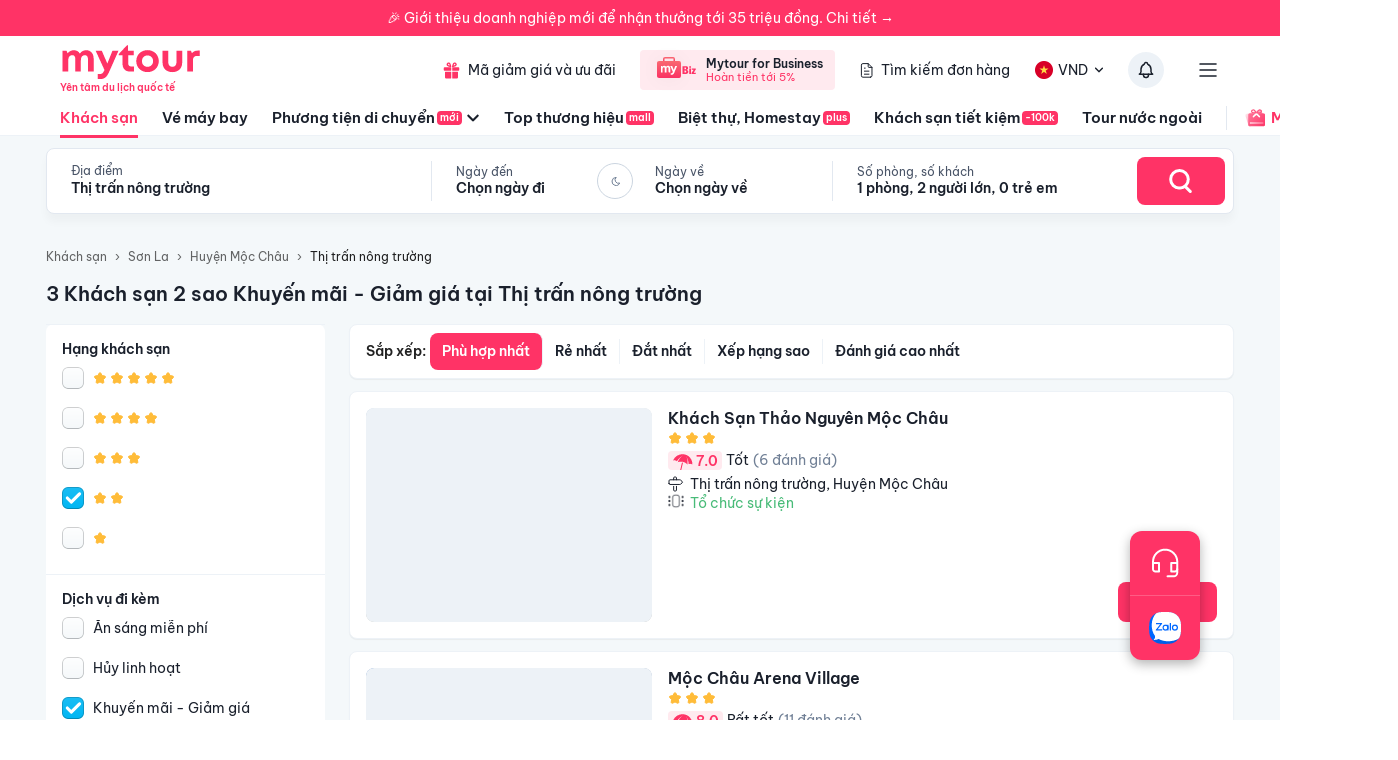

--- FILE ---
content_type: application/javascript; charset=UTF-8
request_url: https://mytour.vn/_next/static/chunks/8409-8175fc5f0a4d1d9a.js
body_size: 9155
content:
(self.webpackChunk_N_E=self.webpackChunk_N_E||[]).push([[8409],{9049:()=>{},12789:(e,t,o)=>{"use strict";o.d(t,{A:()=>P});var n=o(18153),i=o(72757),a=o(38505),l=o(78224),r=o(71733),s=o(84439),d=o(91783),c=o(33191),p=o.n(c),h=o(26948),u=o(89099),g=o(86155),m=o(50927),_=o(52804),S=o(46513),T=o(50308),A=o(96600),y=o(9611),f=o(901),E=o(72259),I=o(47509),D=o(97055),b=o(14232),C=o(66703),x=o(39467),w=o(95955),R=o(28685);let O=(0,s.n9)()(e=>({boxBtnRegister:{display:"flex",alignItems:"center",fontSize:14,lineHeight:"17px",paddingTop:24,justifyContent:"center"}})),N=e=>{let{handleSelectItem:t=()=>{}}=e,o=(0,f.A)(),{classes:i}=O(),a=(0,C.A)(),{systemReducer:s}=(0,T.Jg)(),{setFieldValue:d,values:c}=(0,h.j7)();return(0,b.useEffect)(()=>{if(!(0,A.Im)(null==s?void 0:s.accountTempLogin)){var e,t;d("account",(null==s||null==(e=s.accountTempLogin)?void 0:e.account)||""),d("password",(null==s||null==(t=s.accountTempLogin)?void 0:t.password)||"")}},[s.accountTempLogin]),(0,n.FD)(h.lV,{children:[(0,n.Y)(R.A,{name:"account",optional:!0,placeholder:o.IDS_MT_TEXT_ENTER_PHONE_OR_EMAIL,inputStyle:{border:"none",height:44,backgroundColor:"#EDF2F7",borderRadius:8,paddingLeft:16},inputProps:{autoComplete:"off"}}),(0,n.Y)(R.A,{name:"password",type:c.showPassword?"text":"password",optional:!0,placeholder:o.IDS_MT_TEXT_PASSWORD,inputStyle:{border:"none",height:44,backgroundColor:"#EDF2F7",borderRadius:8,paddingLeft:16,paddingRight:16},inputProps:{autoComplete:"off"},endAdornment:(0,n.Y)(x.A,{position:"end",children:(0,n.Y)(r.A,{"aria-label":"toggle password visibility",onClick:()=>{d("showPassword",!c.showPassword)},edge:"end",size:"large",children:c.showPassword?(0,n.Y)(S.eiw,{}):(0,n.Y)(S.tGU,{})})})}),(0,n.Y)(w.A,{backgroundColor:a.palette.secondary.main,borderRadius:8,height:44,padding:"10px 40px",fontSize:16,fontFamily:"BeVietnamPro-SemiBold",type:"submit",children:o.IDS_MT_TEXT_LOGIN}),(0,n.Y)(l.A,{className:i.boxBtnRegister,children:(0,n.Y)(w.A,{padding:"4px",fontSize:14,height:17,typeButton:"text",color:"#00B6F3",width:"fit-content",handleClick:()=>t("MODAL_FORGOT_PASSWORD"),children:o.IDS_MT_TEXT_FORGET_PASSWORD})}),(0,n.FD)(l.A,{className:i.boxBtnRegister,children:[(0,n.Y)(l.A,{component:"span",children:o.IDS_MT_TEXT_NO_ACCOUNT}),(0,n.Y)(w.A,{padding:"4px",fontSize:16,height:17,typeButton:"text",color:"#00B6F3",width:"fit-content",handleClick:()=>t("MODAL_REGISTER"),children:o.IDS_MT_TEXT_REGISTER_AN_ACCOUNT})]})]})},Y=(0,s.n9)()(e=>({modal:{display:"flex",alignItems:"center",justifyContent:"center"},paper:{position:"relative",display:"flex",flexDirection:"column",alignItems:"center",backgroundColor:e.palette.white.main,boxShadow:e.shadows[5],width:408,borderRadius:8,padding:"32px 48px",outline:"none"},boxIconClose:{position:"absolute",right:4,top:4}})),P=e=>{let{open:t=!1,handleClose:o=()=>{},handleSelectItem:s=()=>{}}=e,c=(0,f.A)(),b=(0,u.useRouter)(),{classes:C}=Y(),{systemReducer:x}=(0,T.Jg)(),w=(0,T.Te)(),{enqueueSnackbar:R,closeSnackbar:O}=(0,g.dh)(),P=d.Ik().shape({account:d.Yj().trim().required(c.IDS_MT_TEXT_PLEASE_ENTER_PHONE),password:d.Yj().trim().required(c.IDS_MT_TEXT_PLEASE_ENTER_PASSWORD).min(6,c.IDS_MT_TEXT_VALIDATE_PASSWORD).max(50,c.IDS_MT_TEXT_VALIDATE_PASSWORD)});return(0,n.Y)(i.A,{"aria-labelledby":"transition-modal-title","aria-describedby":"transition-modal-description",className:C.modal,open:t,onClose:o,closeAfterTransition:!0,children:(0,n.Y)(a.A,{in:t,children:(0,n.FD)(l.A,{className:C.paper,children:[(0,n.Y)(l.A,{className:C.boxIconClose,children:(0,n.Y)(r.A,{onClick:o,size:"large",children:(0,n.Y)(S.gzW,{})})}),(0,n.Y)(l.A,{component:"span",fontFamily:"BeVietnamPro-SemiBold",fontSize:22,lineHeight:"22px",children:c.IDS_MT_TEXT_LOGIN}),(0,n.Y)(D.A,{heightBtn:44,fontSizeText:14,isPc:!0}),(0,n.Y)(l.A,{lineHeight:"14px",fontSize:12,display:"flex",justifyContent:"center",pt:3,pb:1.5,children:c.IDS_MT_TEXT_LOGIN_BY_PHONE_OR_EMAIL}),(0,n.Y)(h.l1,{initialValues:{account:"",password:"",showPassword:!1},onSubmit:async e=>{try{let t={...e};delete t.showPassword,w({type:m.xF,payload:!0});let{data:o}=await (0,y.n$)(t);if(w({type:m.xF,payload:!1}),200===o.code){localStorage.removeItem(_.M1v),p().set(_.CVg,o.data.loginToken,{expires:365}),b.reload(),console.log("router",b);let e=(null==x?void 0:x.informationUser)||{},t={...(0,A.jy)(e),method:"NORMAL",flow_type:"NORMAL"};E.u9(_.fsX.user_login,t),(null==o?void 0:o.message)&&R(c.IDS_MT_TEXT_LOGIN_ACCOUNT_SUCCESS,(0,I.A)(e=>O(e),{color:"success"}))}else(null==o?void 0:o.message)&&R(null==o?void 0:o.message,(0,I.A)(e=>O(e),{color:"error"}))}catch(e){w({type:m.xF,payload:!1})}},validationSchema:P,children:()=>(0,n.Y)(N,{handleSelectItem:s})})]})})})}},28685:(e,t,o)=>{"use strict";o.d(t,{A:()=>r});var n=o(18153),i=o(14232),a=o(26948),l=o(76641);let r=(0,i.memo)(e=>{let[t,o]=(0,a.Mt)(e),{submitCount:i}=(0,a.j7)();return(0,n.Y)(l.A,{...t,...e,errorMessage:(o.touched||i>0)&&o.error?o.error:void 0})})},43446:()=>{},45611:(e,t,o)=>{"use strict";o.d(t,{A:()=>V});var n=o(18153),i=o(14232),a=o(72757),l=o(38505),r=o(78224),s=o(71733),d=o(84439),c=o(89099),p=o(901),h=o(46513),u=o(97055),g=o(66703),m=o(91783),_=o(26948),S=o(86155),T=o(50927),A=o(52804),y=o(50308),f=o(9611),E=o(47509),I=o(95955),D=o(28685);let b=(0,d.n9)()(e=>({boxBtnRegister:{display:"flex",alignItems:"center",fontSize:14,lineHeight:"17px",paddingTop:24,justifyContent:"center"}})),C=/^((\\+[1-9]{1,4}[ \\-]*)|(\\([0-9]{2,3}\\)[ \\-]*)|([0-9]{2,4})[ \\-]*)*?[0-9]{3,4}?[ \\-]*[0-9]{3,4}?$/,x=e=>{let{handleChangeStep:t=()=>{},handleSelectItem:o=()=>{},phoneNumberInit:i=""}=e,a=(0,p.A)(),l=(0,g.A)(),{classes:s}=b(),d=(0,y.Te)(),{enqueueSnackbar:c,closeSnackbar:h}=(0,S.dh)(),u=m.Ik().shape({phone:m.Yj().matches(C,a.IDS_MT_TEXT_INVALID_PHONE_NUMBER).trim().min(9,a.IDS_MT_TEXT_INVALID_PHONE_NUMBER).max(11,a.IDS_MT_TEXT_INVALID_PHONE_NUMBER).required(a.IDS_MT_TEXT_PLEASE_ENTER_PHONE)});return(0,n.Y)(_.l1,{initialValues:{phone:i},onSubmit:async e=>{try{d({type:T.xF,payload:!0});let{data:o}=await (0,f.Ok)(e);d({type:T.xF,payload:!1}),200===o.code?(localStorage.setItem(A.g$y,JSON.stringify(e)),t(2)):(null==o?void 0:o.message)&&c(null==o?void 0:o.message,(0,E.A)(e=>h(e),{color:"error"}))}catch(e){d({type:T.xF,payload:!1})}},validationSchema:u,children:()=>(0,n.FD)(_.lV,{children:[(0,n.Y)(D.A,{name:"phone",optional:!0,placeholder:a.IDS_MT_TEXT_PLACEHOLDER_ENTER_PHONE_NUMBER,inputStyle:{border:"none",height:52,backgroundColor:"#EDF2F7",borderRadius:8,paddingLeft:16},inputProps:{autoComplete:"off"}}),(0,n.Y)(I.A,{backgroundColor:l.palette.secondary.main,borderRadius:8,height:44,padding:"10px 40px",fontSize:16,fontFamily:"BeVietnamPro-SemiBold",type:"submit",children:a.IDS_MT_TEXT_SIGNUP}),(0,n.FD)(r.A,{className:s.boxBtnRegister,children:[(0,n.Y)(r.A,{component:"span",children:a.IDS_MT_YOU_HAVE_ACCOUNT}),(0,n.Y)(I.A,{padding:"4px",fontSize:16,height:17,typeButton:"text",color:"#00B6F3",width:"fit-content",handleClick:()=>o("MODAL_LOGIN"),children:a.IDS_MT_TEXT_LOGIN})]})]})})};var w=o(33048);let R=(0,d.n9)()(e=>({container:{color:e.palette.black.black3,fontSize:14,paddingTop:16},iconPhone:{fill:e.palette.primary.main},otpHaveValue:{},containerStyle:{width:"100%"},inputStyle:{textAlign:"center",borderRadius:"50%",position:"relative",border:"1px solid ".concat(e.palette.primary.main),backgroundColor:e.palette.white.main,fontSize:24,width:"50px !important",height:50,padding:0,margin:"0 4px",transition:e.transitions.create(["border-color","box-shadow"]),lineHeight:"50px",fontFamily:"BeVietnamPro-SemiBold",color:e.palette.primary.main,"&:focus":{outline:"none"}}})),O=null,N=120,Y=e=>{let{handleChangeStep:t=()=>{}}=e,o=(0,p.A)(),{classes:a}=R(),l=(0,g.A)(),[s,d]=(0,i.useState)({}),[c,h]=(0,i.useState)(120),[u,m]=(0,i.useState)(""),{enqueueSnackbar:_,closeSnackbar:T}=(0,S.dh)();(0,i.useEffect)(()=>(d(JSON.parse(localStorage.getItem(A.g$y))||{}),y(),N=120,()=>{clearInterval(O)}),[]);let y=()=>{O=setInterval(()=>{0===N?(N=120,clearInterval(O)):h(N-=1)},1e3)},D=async()=>{try{let e={phone:s.phone},{data:t}=await (0,f.Ok)(e);200===t.code?(N=120,y(),_(null==t?void 0:t.message,(0,E.A)(e=>T(e),{color:"success"}))):(null==t?void 0:t.message)&&_(null==t?void 0:t.message,(0,E.A)(e=>T(e),{color:"error"}))}catch(e){}};return(0,n.FD)(r.A,{className:a.container,children:[(0,n.FD)(r.A,{display:"flex",flexDirection:"column",alignItems:"center",pb:3,children:[(0,n.Y)(r.A,{component:"span",lineHeight:"17px",children:o.IDS_MT_TEXT_OTP_SEND_PHONE}),(0,n.Y)(r.A,{component:"span",lineHeight:"21px",fontSize:18,pt:6/8,children:s.phone})]}),(0,n.Y)(r.A,{pb:3.5,mx:-1.5,display:"flex",justifyContent:"center",children:(0,n.Y)(w.A,{onChange:e=>{m(e)},numInputs:6,value:u,shouldAutoFocus:!0,inputType:"tel",renderInput:e=>(0,n.Y)("input",{...e,className:a.inputStyle}),containerStyle:a.containerStyle})}),(0,n.Y)(I.A,{backgroundColor:l.palette.secondary.main,borderRadius:8,height:44,padding:"10px 40px",fontSize:16,fontFamily:"BeVietnamPro-SemiBold",handleClick:()=>{if(6===u.length){let e={...s,otp:u};localStorage.setItem(A.g$y,JSON.stringify(e)),t(3)}else _(o.IDS_MT_TEXT_PLEASE_ENTER_THE_FULL_CODE_OTP,(0,E.A)(e=>T(e),{color:"error"}))},children:o.IDS_MT_TEXT_CONFIRM}),(0,n.FD)(r.A,{display:"flex",justifyContent:"center",alignItems:"center",lineHeight:"17px",pt:3,children:[(0,n.Y)(I.A,{padding:"8px 4px",fontSize:14,height:17,typeButton:"text",color:0!==c?"#1a202c":"#00B6F3",width:"fit-content",handleClick:()=>{0===c&&D()},disableRipple:0!==c,children:"".concat(o.IDS_MT_TEXT_BUTTON_RESEND_CODE,".")}),0!==c&&(0,n.Y)(r.A,{color:"primary.main",children:"".concat(c,"s")})]})]})};var P=o(33191),v=o.n(P),M=o(39467),L=o(96600),F=o(72259);let k=(0,d.n9)()(e=>({container:{color:e.palette.black.black3,fontSize:14},iconPhone:{fill:e.palette.primary.main}})),X=e=>{let{handleChangeStep:t=()=>{}}=e,o=(0,p.A)(),i=(0,g.A)(),a=(0,c.useRouter)(),{systemReducer:l}=(0,y.Jg)(),{classes:d}=k(),u=(0,y.Te)(),{enqueueSnackbar:b,closeSnackbar:C}=(0,S.dh)(),x=m.Ik().shape({name:m.Yj().trim().required(o.IDS_MT_TEXT_PLEASE_ENTER_YOUR_NAME),email:m.Yj().trim().required(o.IDS_MT_TEXT_PLEASE_ENTER_EMAIL).email(o.IDS_MT_TEXT_EMAIL_INVALIDATE),password:m.Yj().trim().required(o.IDS_MT_TEXT_PLEASE_ENTER_PASSWORD).min(6,o.IDS_MT_TEXT_VALIDATE_PASSWORD).max(20,o.IDS_MT_TEXT_VALIDATE_PASSWORD),rePassword:m.Yj().trim().required(o.IDS_MT_TEXT_PLEASE_ENTER_CONFIRM_PASSWORD).oneOf([m.KR("password"),null],o.IDS_MT_TEXT_PASSWORD_CONFIRM_NOT_MATCH_PASSWORD).min(6,o.IDS_MT_TEXT_VALIDATE_PASSWORD).max(20,o.IDS_MT_TEXT_VALIDATE_PASSWORD)});return(0,n.Y)(r.A,{className:d.container,children:(0,n.Y)(_.l1,{initialValues:{name:"",email:"",password:"",rePassword:"",showPassword:!1,showRePassword:!1},onSubmit:async e=>{let n=JSON.parse(localStorage.getItem(A.g$y))||{},i={...e,...n};delete i.showPassword,delete i.showRePassword;try{let{data:e}=await (0,f.op)(i);if(200===e.code){localStorage.removeItem(A.g$y),localStorage.removeItem(A.M1v),v().set(A.CVg,e.access_token,{expires:365}),t(4),u({type:T.Gs,payload:e.data}),console.log("router",a);let n=(null==l?void 0:l.informationUser)||{},i={...(0,L.jy)(n),method:"NORMAL",flow_type:"NORMAL"};F.u9(A.fsX.user_signup,i),(null==e?void 0:e.message)&&b(o.IDS_MT_TEXT_CREATE_ACCOUNT_SUCCESS,(0,E.A)(e=>C(e),{color:"success"}))}else(null==e?void 0:e.message)&&b(null==e?void 0:e.message,(0,E.A)(e=>C(e),{color:"error"}))}catch(e){}},validationSchema:x,children:e=>{let{values:t,setFieldValue:a}=e;return(0,n.Y)(_.lV,{children:(0,n.FD)(r.A,{pt:2,children:[(0,n.Y)(D.A,{name:"name",optional:!0,placeholder:o.IDS_TEXT_USER_NAME,inputStyle:{border:"none",height:44,backgroundColor:"#EDF2F7",borderRadius:8,paddingLeft:16},inputProps:{autoComplete:"off"}}),(0,n.Y)(D.A,{name:"email",optional:!0,placeholder:o.IDS_MT_TEXT_EMAIL,inputStyle:{border:"none",height:44,backgroundColor:"#EDF2F7",borderRadius:8,paddingLeft:16},inputProps:{autoComplete:"off"}}),(0,n.Y)(D.A,{name:"password",type:t.showPassword?"text":"password",optional:!0,placeholder:o.IDS_MT_TEXT_PASSWORD,inputStyle:{border:"none",height:44,backgroundColor:"#EDF2F7",borderRadius:8,paddingLeft:16,paddingRight:16},inputProps:{autoComplete:"off"},endAdornment:(0,n.Y)(M.A,{position:"end",children:(0,n.Y)(s.A,{"aria-label":"toggle password visibility",onClick:()=>{a("showPassword",!t.showPassword)},edge:"end",size:"large",children:t.showPassword?(0,n.Y)(h.eiw,{}):(0,n.Y)(h.tGU,{})})})}),(0,n.Y)(D.A,{name:"rePassword",optional:!0,placeholder:o.IDS_MT_TEXT_RE_PASSWORD,type:t.showRePassword?"text":"password",inputStyle:{border:"none",height:44,backgroundColor:"#EDF2F7",borderRadius:8,paddingLeft:16,paddingRight:16},inputProps:{autoComplete:"off"},endAdornment:(0,n.Y)(M.A,{position:"end",children:(0,n.Y)(s.A,{"aria-label":"toggle password visibility",onClick:()=>{a("showRePassword",!t.showRePassword)},edge:"end",size:"large",children:t.showRePassword?(0,n.Y)(h.eiw,{}):(0,n.Y)(h.tGU,{})})})}),(0,n.Y)(I.A,{backgroundColor:i.palette.secondary.main,borderRadius:8,height:44,padding:"10px 40px",fontSize:16,fontFamily:"BeVietnamPro-SemiBold",type:"submit",children:o.IDS_MT_TEXT_COMPLETE})]})})}})})},B=(0,d.n9)()(e=>({modal:{display:"flex",alignItems:"center",justifyContent:"center"},paper:{position:"relative",display:"flex",flexDirection:"column",alignItems:"center",backgroundColor:e.palette.white.main,boxShadow:e.shadows[5],width:408,borderRadius:8,padding:"32px 48px",outline:"none"},boxIconClose:{position:"absolute",right:4,top:4},boxIconBack:{position:"absolute",left:4,top:4}})),V=e=>{let{open:t=!1,handleClose:o=()=>{},handleSelectItem:d=()=>{},phoneNumberInit:g=""}=e,m=(0,p.A)(),{classes:_}=B(),S=(0,c.useRouter)(),[T,A]=(0,i.useState)(1);(0,i.useEffect)(()=>{A(1)},[]);let y=function(){let e=arguments.length>0&&void 0!==arguments[0]?arguments[0]:1;A(e),4===e&&(f(),S.reload())},f=()=>{A(1),o()};return(0,n.Y)(a.A,{"aria-labelledby":"transition-modal-title","aria-describedby":"transition-modal-description",className:_.modal,open:t,onClose:f,closeAfterTransition:!0,children:(0,n.Y)(l.A,{in:t,children:(0,n.FD)(r.A,{className:_.paper,children:[(0,n.Y)(r.A,{className:_.boxIconBack,children:1!==T&&(0,n.Y)(s.A,{onClick:()=>y(T-1),size:"large",children:(0,n.Y)(h.bWN,{})})}),(0,n.Y)(r.A,{className:_.boxIconClose,children:(0,n.Y)(s.A,{onClick:f,size:"large",children:(0,n.Y)(h.gzW,{})})}),(0,n.Y)(r.A,{component:"span",fontFamily:"BeVietnamPro-SemiBold",fontSize:22,lineHeight:"22px",children:3!==T?m.IDS_MT_TEXT_SIGNUP:m.IDS_MT_INPUT_PASSWORD}),1===T&&(0,n.FD)(n.FK,{children:[(0,n.Y)(u.A,{isLogin:!1,heightBtn:44,fontSizeText:14,isPc:!0}),(0,n.Y)(r.A,{lineHeight:"14px",fontSize:12,display:"flex",justifyContent:"center",pt:3,pb:1.5,children:m.IDS_MT_TEXT_REGISTER_PHONE})]}),1===T?(0,n.Y)(x,{handleChangeStep:y,handleSelectItem:d,phoneNumberInit:g}):2===T?(0,n.Y)(Y,{handleChangeStep:y}):(0,n.Y)(X,{handleChangeStep:y})]})})})}},47509:(e,t,o)=>{"use strict";o.d(t,{A:()=>r});var n=o(18153),i=o(52894),a=o(19816),l=o(35003);function r(e,t,o){return{anchorOrigin:{vertical:"top",horizontal:"center"},preventDuplicate:!0,autoHideDuration:3e3,content:(r,s)=>(0,n.FD)(i.A,{style:{minWidth:"240px",display:"flex",alignItems:"center"},onClose:()=>e(r),severity:null==t?void 0:t.color,...t,children:[o&&(0,n.Y)(a.A,{children:o}),(0,n.Y)(l.A,{variant:"body2",color:"inherit",children:s})]})}}},54114:(e,t,o)=>{"use strict";o.d(t,{A:()=>s});var n=o(18153),i=o(84439),a=o(78224),l=o(50308);let r=(0,i.n9)()(e=>({loadMoreContainer:{position:"absolute",zIndex:2e3,top:0,left:0,width:"100%",height:"100vh",display:"flex",alignItems:"center",justifyContent:"center",backgroundColor:"rgba(255,255,255,0.7)"}})),s=()=>{let{classes:e}=r(),{systemReducer:t}=(0,l.Jg)();return t.fetching?(0,n.Y)(a.A,{className:e.loadMoreContainer,children:(0,n.Y)("img",{src:"https://cdn.mytour.vn/0x0/themes/images/mloading.gif",className:e.imgLoading})}):null}},59161:(e,t,o)=>{"use strict";o.d(t,{T:()=>i});var n=o(34321);let i=(e,t)=>{let o=localStorage.getItem("refferalCode");if(o)return(0,n.A)({method:"post",noAuthentication:!0,url:"https://log-server.data.production.clusters.tripi.vn/logging",headers:{login_token:""},data:{ca_id:17,module:"affiliate",tag_name:"refferal_signup",version:2,data:[{timestamp:Date.now(),refferalCode:o||null,userId:e,isNewUser:t}]}})}},66239:(e,t,o)=>{"use strict";o.d(t,{A:()=>g});var n=o(18153),i=o(49995),a=o(14232),l=o(48230),r=o.n(l),s=o(95062),d=o.n(s),c=o(89099),p=o(9982);let h=a.forwardRef(function(e,t){let{as:o,href:i,...a}=e;return(0,n.Y)(r(),{href:i,as:o,passHref:!0,legacyBehavior:!0,children:(0,n.Y)("a",{ref:t,...a})})});function u(e){let{href:t,activeClassName:o="active",className:a,innerRef:l,naked:r,sx:s,...d}=e,u=(0,c.useRouter)(),g="string"==typeof t?t:t.pathname,m=(0,i.A)(a,{[o]:u.pathname===g&&o}),_={textDecoration:"none",color:"inherit","&:hover":{color:"primary.main"},...s};return r?(0,n.Y)(h,{className:m,ref:l,href:t,style:{textDecoration:"none",color:"inherit"},...d}):(0,n.Y)(p.A,{component:h,className:m,ref:l,href:t,sx:_,...d})}h.propTypes={as:d().oneOfType([d().string,d().object]),href:d().oneOfType([d().string,d().object]),prefetch:d().bool},u.propTypes={naked:d().bool,onClick:d().func,prefetch:d().bool,className:d().string,activeClassName:d().string,as:d().oneOfType([d().string,d().object]),href:d().oneOfType([d().string,d().object]),innerRef:d().oneOfType([d().func,d().object]),sx:d().object};let g=a.forwardRef((e,t)=>(0,n.Y)(u,{...e,innerRef:t}))},80192:()=>{},86357:(e,t,o)=>{"use strict";o.d(t,{A:()=>v});var n=o(18153),i=o(14232),a=o(72757),l=o(38505),r=o(78224),s=o(71733),d=o(84439),c=o(901),p=o(46513),h=o(91783),u=o(26948),g=o(66703),m=o(86155),_=o(9611),S=o(95955),T=o(52804),A=o(47509),y=o(28685);let f=(0,d.n9)()(e=>({container:{color:e.palette.black.black3,fontSize:14},iconPhone:{fill:e.palette.primary.main}})),E=e=>{let{handleChangeStep:t=()=>{}}=e,o=(0,c.A)(),{classes:i}=f(),a=(0,g.A)(),{enqueueSnackbar:l,closeSnackbar:s}=(0,m.dh)(),d=h.Ik().shape({account:h.Yj().trim().required(o.IDS_MT_TEXT_PLEASE_ENTER_EMAIL)});return(0,n.Y)(r.A,{className:i.container,children:(0,n.Y)(u.l1,{initialValues:{account:""},onSubmit:async e=>{let o={...e,configCode:"MYTOUR"};try{let{data:e}=await (0,_.Ey)(o);200===e.code?(localStorage.setItem(T.GEn,JSON.stringify({account:o.account})),t(2)):(null==e?void 0:e.message)&&l(null==e?void 0:e.message,(0,A.A)(e=>s(e),{color:"error"}))}catch(e){}},validationSchema:d,children:e=>{let{values:t,setFieldValue:i}=e;return(0,n.Y)(u.lV,{children:(0,n.FD)(r.A,{pt:2,children:[(0,n.Y)(r.A,{fontSize:14,lineHeight:"22px",pb:1.5,children:o.IDS_MT_TEXT_FORGOT_PASSWORD_DES}),(0,n.Y)(y.A,{name:"account",optional:!0,placeholder:o.IDS_MT_TEXT_IMPORT_EMAIL_SDT,inputStyle:{border:"none",height:44,backgroundColor:"#EDF2F7",borderRadius:8,paddingLeft:16,paddingRight:16},inputProps:{autoComplete:"off"}}),(0,n.Y)(S.A,{backgroundColor:a.palette.secondary.main,borderRadius:8,height:44,padding:"10px 40px",fontSize:16,fontFamily:"BeVietnamPro-SemiBold",type:"submit",children:o.IDS_MT_TEXT_CONTINUE})]})})}})})};var I=o(33048);let D=(0,d.n9)()(e=>({container:{color:e.palette.black.black3,fontSize:14,paddingTop:16},iconPhone:{fill:e.palette.primary.main},otpHaveValue:{},containerStyle:{width:"100%"},inputStyle:{textAlign:"center",borderRadius:"50%",position:"relative",border:"1px solid ".concat(e.palette.primary.main),backgroundColor:e.palette.white.main,fontSize:24,width:"50px !important",height:50,padding:0,margin:"0 4px",transition:e.transitions.create(["border-color","box-shadow"]),lineHeight:"50px",fontFamily:"BeVietnamPro-SemiBold",color:e.palette.primary.main,"&:focus":{outline:"none"}}})),b=null,C=120,x=e=>{let{handleChangeStep:t=()=>{}}=e,o=(0,c.A)(),{classes:a}=D(),l=(0,g.A)(),[s,d]=(0,i.useState)({}),[p,h]=(0,i.useState)(120),[u,y]=(0,i.useState)(""),{enqueueSnackbar:f,closeSnackbar:E}=(0,m.dh)();(0,i.useEffect)(()=>(d(JSON.parse(localStorage.getItem(T.GEn))||{}),x(),C=120,()=>{clearInterval(b)}),[]);let x=()=>{b=setInterval(()=>{0===C?(C=120,clearInterval(b)):h(C-=1)},1e3)},w=async()=>{try{let e={account:s.account,configCode:"MYTOUR"},{data:t}=await (0,_.Ey)(e);200===t.code?(C=120,x(),f(null==t?void 0:t.message,(0,A.A)(e=>E(e),{color:"success"}))):(null==t?void 0:t.message)&&f(null==t?void 0:t.message,(0,A.A)(e=>E(e),{color:"error"}))}catch(e){}};return(0,n.FD)(r.A,{className:a.container,children:[(0,n.FD)(r.A,{display:"flex",flexDirection:"column",alignItems:"center",pb:3,children:[(0,n.Y)(r.A,{component:"span",lineHeight:"17px",children:o.IDS_MT_MESS_VERIFICATION_CODE_HAS_BEEN}),(0,n.Y)(r.A,{component:"span",lineHeight:"21px",fontSize:18,pt:6/8,children:s.phone})]}),(0,n.Y)(r.A,{pb:3.5,mx:-1.5,display:"flex",justifyContent:"center",children:(0,n.Y)(I.A,{onChange:e=>{y(e)},numInputs:6,value:u,shouldAutoFocus:!0,inputType:"tel",renderInput:e=>(0,n.Y)("input",{...e,className:a.inputStyle}),containerStyle:a.containerStyle})}),(0,n.Y)(S.A,{backgroundColor:l.palette.secondary.main,borderRadius:8,height:44,padding:"10px 40px",fontSize:16,fontFamily:"BeVietnamPro-SemiBold",handleClick:()=>{if(6===u.length){let e={...s,otp:u};localStorage.setItem(T.GEn,JSON.stringify(e)),t(3)}else f(o.IDS_MT_TEXT_PLEASE_ENTER_THE_FULL_CODE_OTP,(0,A.A)(e=>E(e),{color:"error"}))},children:o.IDS_MT_TEXT_CONTINUE}),(0,n.FD)(r.A,{display:"flex",justifyContent:"center",alignItems:"center",lineHeight:"17px",pt:3,children:[(0,n.Y)(S.A,{padding:"8px 4px",fontSize:14,height:17,typeButton:"text",color:0!==p?"#1a202c":"#00B6F3",width:"fit-content",handleClick:()=>{0===p&&w()},disableRipple:0!==p,children:"".concat(o.IDS_MT_TEXT_BUTTON_RESEND_CODE,".")}),0!==p&&(0,n.Y)(r.A,{color:"primary.main",children:"".concat(p,"s")})]})]})};var w=o(39467),R=o(50927),O=o(50308);let N=(0,d.n9)()(e=>({container:{color:e.palette.black.black3,fontSize:14},iconPhone:{fill:e.palette.primary.main}})),Y=e=>{let{handleChangeStep:t=()=>{}}=e,o=(0,c.A)(),{classes:i}=N(),a=(0,g.A)(),l=(0,O.Te)(),{enqueueSnackbar:d,closeSnackbar:f}=(0,m.dh)(),E=h.Ik().shape({password:h.Yj().trim().required(o.IDS_MT_TEXT_PLEASE_ENTER_PASSWORD).min(6,o.IDS_MT_TEXT_VALIDATE_PASSWORD).max(20,o.IDS_MT_TEXT_VALIDATE_PASSWORD),rePassword:h.Yj().trim().required(o.IDS_MT_TEXT_PLEASE_ENTER_CONFIRM_PASSWORD).oneOf([h.KR("password"),null],o.IDS_MT_TEXT_PASSWORD_CONFIRM_NOT_MATCH_PASSWORD).min(6,o.IDS_MT_TEXT_VALIDATE_PASSWORD).max(20,o.IDS_MT_TEXT_VALIDATE_PASSWORD)});return(0,n.Y)(r.A,{className:i.container,children:(0,n.Y)(u.l1,{initialValues:{password:"",rePassword:"",showPassword:!1,showRePassword:!1},onSubmit:async e=>{let n=JSON.parse(localStorage.getItem(T.GEn))||{},i={...e,...n};delete i.rePassword,delete i.showPassword,delete i.showRePassword;try{let{data:e}=await (0,_.Te)(i);200===e.code?(l({type:R.D$,payload:i}),localStorage.removeItem(T.GEn),t(4),(null==e?void 0:e.message)&&d(o.IDS_MT_MESS_PASSWORD_RECOVERY_SUCCESSFUL,(0,A.A)(e=>f(e),{color:"success"}))):(null==e?void 0:e.message)&&d(null==e?void 0:e.message,(0,A.A)(e=>f(e),{color:"error"}))}catch(e){}},validationSchema:E,children:e=>{let{values:t,setFieldValue:i}=e;return(0,n.Y)(u.lV,{children:(0,n.FD)(r.A,{pt:2,children:[(0,n.Y)(y.A,{name:"password",type:t.showPassword?"text":"password",optional:!0,placeholder:o.IDS_MT_TEXT_PASSWORD,inputStyle:{border:"none",height:44,backgroundColor:"#EDF2F7",borderRadius:8,paddingLeft:16,paddingRight:16},inputProps:{autoComplete:"off"},endAdornment:(0,n.Y)(w.A,{position:"end",children:(0,n.Y)(s.A,{"aria-label":"toggle password visibility",onClick:()=>{i("showPassword",!t.showPassword)},edge:"end",size:"large",children:t.showPassword?(0,n.Y)(p.eiw,{}):(0,n.Y)(p.tGU,{})})})}),(0,n.Y)(y.A,{name:"rePassword",optional:!0,placeholder:o.IDS_MT_TEXT_RE_PASSWORD,type:t.showRePassword?"text":"password",inputStyle:{border:"none",height:44,backgroundColor:"#EDF2F7",borderRadius:8,paddingLeft:16,paddingRight:16},inputProps:{autoComplete:"off"},endAdornment:(0,n.Y)(w.A,{position:"end",children:(0,n.Y)(s.A,{"aria-label":"toggle password visibility",onClick:()=>{i("showRePassword",!t.showRePassword)},edge:"end",size:"large",children:t.showRePassword?(0,n.Y)(p.eiw,{}):(0,n.Y)(p.tGU,{})})})}),(0,n.Y)(S.A,{backgroundColor:a.palette.secondary.main,borderRadius:8,height:44,padding:"10px 40px",fontSize:16,fontFamily:"BeVietnamPro-SemiBold",type:"submit",children:o.IDS_MT_TEXT_COMPLETE})]})})}})})},P=(0,d.n9)()(e=>({modal:{display:"flex",alignItems:"center",justifyContent:"center"},paper:{position:"relative",display:"flex",flexDirection:"column",alignItems:"center",backgroundColor:e.palette.white.main,boxShadow:e.shadows[5],width:408,borderRadius:8,padding:"32px 48px",outline:"none"},boxIconClose:{position:"absolute",right:4,top:4},boxIconBack:{position:"absolute",left:4,top:4}})),v=e=>{let{open:t=!1,handleClose:o=()=>{},handleSelectItem:d=()=>{}}=e,h=(0,c.A)(),{classes:u}=P(),[g,m]=(0,i.useState)(1);(0,i.useEffect)(()=>{m(1)},[]);let _=function(){let e=arguments.length>0&&void 0!==arguments[0]?arguments[0]:1;m(e),4===e&&d("MODAL_LOGIN")},S=()=>{m(1),o()};return(0,n.Y)(a.A,{"aria-labelledby":"transition-modal-title","aria-describedby":"transition-modal-description",className:u.modal,open:t,onClose:S,closeAfterTransition:!0,children:(0,n.Y)(l.A,{in:t,children:(0,n.FD)(r.A,{className:u.paper,children:[(0,n.Y)(r.A,{className:u.boxIconBack,children:1!==g&&(0,n.Y)(s.A,{onClick:()=>_(g-1),size:"large",children:(0,n.Y)(p.bWN,{})})}),(0,n.Y)(r.A,{className:u.boxIconClose,children:(0,n.Y)(s.A,{onClick:S,size:"large",children:(0,n.Y)(p.gzW,{})})}),(0,n.Y)(r.A,{component:"span",fontFamily:"BeVietnamPro-SemiBold",fontSize:22,lineHeight:"22px",children:h.IDS_MT_TEXT_FORGET_PASSWORD}),1===g?(0,n.Y)(E,{handleChangeStep:_}):2===g?(0,n.Y)(x,{handleChangeStep:_}):(0,n.Y)(Y,{handleChangeStep:_})]})})})}},91666:(e,t,o)=>{"use strict";o.d(t,{A:()=>h});var n=o(18153),i=o(14232),a=o(78224),l=o(84439),r=o(12789),s=o(45611),d=o(86357);let c={MODAL_LOGIN:"MODAL_LOGIN",MODAL_REGISTER:"MODAL_REGISTER",MODAL_FORGOT_PASSWORD:"MODAL_FORGOT_PASSWORD"},p=(0,l.n9)()(e=>({container:{color:e.palette.black.black3,fontSize:14}})),h=e=>{let{children:t=null,typeModal:o="MODAL_LOGIN",isScrollTop:l=!1,phoneNumberRegister:h="",defaultShow:u="",isAcc:g=!1}=e,{classes:m}=p(),[_,S]=(0,i.useState)(u),T=function(){let e=arguments.length>0&&void 0!==arguments[0]?arguments[0]:"";e===c.MODAL_LOGIN?S(c.MODAL_LOGIN):e===c.MODAL_REGISTER?S(c.MODAL_REGISTER):e===c.MODAL_FORGOT_PASSWORD&&S(c.MODAL_FORGOT_PASSWORD)};return(0,n.FD)(n.FK,{children:[(0,n.Y)(a.A,{className:m.content,onClick:e=>{l&&window.scrollTo({top:0,behavior:"smooth"}),e.preventDefault(),S(o)},style:{width:g?"100%":"fit-content"},children:t||null}),(0,n.Y)(r.A,{open:_===c.MODAL_LOGIN,handleClose:()=>S(""),handleSelectItem:T}),(0,n.Y)(s.A,{open:_===c.MODAL_REGISTER,handleClose:()=>S(""),handleSelectItem:T,phoneNumberInit:h}),(0,n.Y)(d.A,{open:_===c.MODAL_FORGOT_PASSWORD,handleClose:()=>S(""),handleSelectItem:T})]})}},91671:(e,t,o)=>{"use strict";o.d(t,{B2:()=>a,Nh:()=>l,P$:()=>n,rS:()=>s,t_:()=>r,x_:()=>i});let n="https://mytour.vn",i={"@context":"https://schema.org","@type":"Organization",url:"https://mytour.vn",name:"Mytour.vn",logo:"https://cdn.mytour.vn/0x0,q90/themes/images/logo_new.png",sameAs:["https://www.facebook.com/mytour.vn","https://www.instagram.com/mytour.vn/","https://www.youtube.com/user/Mytourvn"]},a=e=>({"@context":"https://schema.org","@type":"FAQPage",mainEntity:null==e?void 0:e.map(e=>({"@type":"Question",name:e.question,acceptedAnswer:{"@type":"Answer",text:e.answer}}))}),l=(e,t,o,n,i)=>({"@context":"https://schema.org","@type":"CreativeWorkSeries",name:e,description:t,aggregateRating:{"@type":"AggregateRating",ratingValue:o,bestRating:n,reviewCount:i,worstRating:0}}),r={"@context":"https://schema.org","@type":"TravelAgency","@id":n,name:"C\xf4ng ty Cổ Phần Du Lịch VIỆT NAM VNTRAVEL",image:"https://cdn.mytour.vn/0x0,q90/themes/images/logo_new.png",url:n,telephone:"024 7109 9999",email:"hotro@mytour.vn",priceRange:"$",address:[{"@type":"PostalAddress",streetAddress:"Tầng 20, T\xf2a A, HUD Tower, 37 L\xea Văn Lương, Quận Thanh Xu\xe2n, H\xe0 Nội.",addressLocality:"H\xe0 Nội City",addressRegion:"H\xe0 Nội",addressCountry:"VN",postalCode:"100000"},{"@type":"PostalAddress",streetAddress:"Tầng 6, 67 L\xfd Ch\xednh Thắng, Phường V\xf5 Thị S\xe1u, Quận 3, HCM",addressLocality:"Hồ Ch\xed Minh City",addressRegion:"TP.HCM",addressCountry:"VN",postalCode:"700000"}],geo:[{"@type":"GeoCoordinates",latitude:"21.019442145750823",longitude:"105.82367739404928"},{"@type":"GeoCoordinates",latitude:"11.072737584684097",longitude:"106.73726793032382"}],openingHoursSpecification:{"@type":"OpeningHoursSpecification",dayOfWeek:["https://schema.org/Monday","https://schema.org/Tuesday","https://schema.org/Wednesday","https://schema.org/Thursday","https://schema.org/Friday","https://schema.org/Saturday","https://schema.org/Sunday"],opens:"00:00",closes:"23:59"}},s={"@context":"https://schema.org","@type":"ItemList",itemListElement:[{"@type":"SiteNavigationElement",position:1,name:"Kh\xe1ch sạn",description:"Đặt ph\xf2ng kh\xe1ch sạn hạng sang gi\xe1 rẻ, nhiều khuyến m\xe3i",url:"".concat(n,"/khach-san")},{"@type":"SiteNavigationElement",position:2,name:"V\xe9 m\xe1y bay",description:"Đặt v\xe9 m\xe1y bay gi\xe1 rẻ - gi\xe1 tốt nhất",url:"".concat(n,"/ve-may-bay")},{"@type":"SiteNavigationElement",position:3,name:"Top thương hiệu",description:"Thương thương hiệu kh\xe1ch sạn, resort đẳng cấp h\xe0ng đầu",url:"".concat(n,"/mall/thuong-hieu-khach-san-hang-dau")},{"@type":"SiteNavigationElement",position:4,name:"Kh\xe1ch sạn tiết kiệm",description:"Đặt ph\xf2ng kh\xe1ch sạn hạng sang với mức gi\xe1 ưu đ\xe3i v\xe0 v\xf4 v\xe0n chương tr\xecnh khuyến m\xe3i hấp dẫn",url:"".concat(n,"/budgethotels")},{"@type":"SiteNavigationElement",position:5,name:"Bảo hiểm",description:"Tổng hợp c\xe1c chương tr\xecnh bảo hiểm",url:"".concat(n,"/uu-dai/mytour-bao-hiem-than-vo-o-to")}]}},91902:()=>{},95955:(e,t,o)=>{"use strict";o.d(t,{A:()=>u});var n=o(18153),i=o(14232),a=o(95062),l=o.n(a),r=o(84439),s=o(65754),d=o(78224),c=o(72147);let p=(0,r.n9)()((e,t)=>{let{typeButton:o,backgroundColor:n,borderRadius:i,color:a,height:l,width:r,fontSize:s,fontWeight:d,borderColor:c,padding:p,whiteSpace:h}=t;return{customerButton:{margin:0,padding:p,backgroundColor:"text"===o?"initial":n||e.palette.primary.main,color:a||e.palette.white.white1,height:l,width:r,fontSize:s,fontWeight:d,textTransform:"none",borderRadius:i,border:"outlined"===o?"solid 1px ".concat(c):"none","&:hover":{backgroundColor:"text"===o?"initial":n||e.palette.primary.main},minHeight:20,"&:disabled":{backgroundColor:e.palette.gray.grayLight25,color:e.palette.white.main},whiteSpace:h}}}),h=e=>{let{children:t=null,className:o="",color:i="",backgroundColor:a="",borderRadius:l=4,height:r=40,fontSize:h=14,fontWeight:u="normal",width:g="100%",handleClick:m=()=>{},typeButton:_="contained",borderColor:S="#cccccc",loading:T=!1,disableRipple:A=!1,loadingColor:y="#fff",isShowCircularProgress:f=!0,padding:E="6px 8px",disabled:I=!1,whiteSpace:D,...b}=e,C={backgroundColor:a,borderRadius:l,color:i,height:r,width:g,fontSize:h,fontWeight:u,typeButton:_,borderColor:S,padding:E,whiteSpace:D},{classes:x,cx:w}=p(C,{props:C});return(0,n.Y)(s.A,{className:w(x.customerButton,o),...b,onClick:T?void 0:m,disabled:T||I,disableRipple:!!T||A,children:(0,n.FD)(d.A,{display:"flex",alignItems:"center",justifyContent:"center",position:"relative",children:[(0,n.Y)(d.A,{display:"flex",alignItems:"center",opacity:T?.5:1,children:t||"OK"}),T&&f&&(0,n.Y)(c.A,{size:24,color:"secondary",style:{position:"absolute",top:"50%",left:"50%",marginTop:"-12px",marginLeft:"-12px"}})]})})};h.propTypes={children:l().node,className:l().string,handleClick:l().func,loading:l().bool,disableRipple:l().bool,isShowCircularProgress:l().bool};let u=(0,i.memo)(h)},97055:(e,t,o)=>{"use strict";o.d(t,{A:()=>b});var n=o(18153),i=o(33191),a=o.n(i),l=o(14232),r=o(95062),s=o.n(r),d=o(89099),c=o(86155),p=o(78224),h=o(57776),u=o(67385),g=o.n(u),m=o(96600),_=o(52804),S=o(901),T=o(9611),A=o(46513),y=o(50927),f=o(50308),E=o(47509),I=o(72259);let D=e=>{let{minWidthBtn:t=212,isLogin:o=!0,isShowCircularProgress:i=!0,heightBtn:r=52,fontSizeText:s=16,isPc:u=!1,redirectUri:D="https://mytour.vn/"}=e,b=(0,S.A)(),C=(0,d.useRouter)(),x=(0,f.Te)(),{systemReducer:w}=(0,f.Jg)(),{enqueueSnackbar:R,closeSnackbar:O}=(0,c.dh)(),N=(0,m.fZ)(),Y=C.locale||"vi",P=async e=>{M({accessToken:e.credential||e.access_token||"",type:"GOOGLE"});let t=(null==w?void 0:w.informationUser)||{},n={...(0,m.jy)(t),method:"GOOGLE",flow_type:"NORMAL"};o?I.u9(_.fsX.user_login,n):I.u9(_.fsX.user_signup,n)},v=async e=>{console.log("Facebook Login Response:",e);let t={accessToken:e.accessToken||"",type:"FACEBOOK"};console.log("router",C),M(t);let n=(null==w?void 0:w.informationUser)||{},i={...(0,m.jy)(n),method:"FACEBOOK",flow_type:"NORMAL"};o?I.u9(_.fsX.user_login,i):I.u9(_.fsX.user_signup,i)},M=async function(){let e=arguments.length>0&&void 0!==arguments[0]?arguments[0]:{};try{let t=null,n="".concat("website"===(0,m.uo)()?"mytour-web":"mytour-mobile-web","_v2021-05-03");t="".concat(new Date().valueOf(),"-").concat(Math.random());let i=localStorage.getItem(n);null===i?localStorage.setItem(n,t):t=i;let l={...e,device_id:t};x({type:y.xF,payload:!0});let{data:r}=await (0,T.b5)(l);x({type:y.xF,payload:!1}),200===r.code?(localStorage.removeItem(_.M1v),a().set(_.CVg,r.data.loginToken,{expires:180}),u?C.reload():(C.back(),"facebook"===e.provider&&C.back(),x({type:y.Gs,payload:r.data||{}})),(null==r?void 0:r.message)&&R(o?b.IDS_MT_TEXT_LOGIN_ACCOUNT_SUCCESS:b.IDS_MT_TEXT_CREATE_ACCOUNT_SUCCESS,(0,E.A)(e=>O(e),{color:"success"}))):(null==r?void 0:r.message)&&R(null==r?void 0:r.message,(0,E.A)(e=>O(e),{color:"error"}))}catch(e){x({type:y.xF,payload:!1})}};return(0,n.FD)(l.Fragment,{children:[(0,n.Y)(g(),{appId:_.HbF.facebook_id,onSuccess:v,onFail:e=>{console.log("Facebook Login Failed!",e)},onProfileSuccess:e=>{console.log("Facebook Profile Success!",e)},render:e=>{let{onClick:a}=e;return(0,n.FD)(p.A,{typeButton:"outlined",handleClick:a,isShowCircularProgress:i,sx:()=>({position:"relative",margin:"16px 0",minWidth:t,width:N?290:312,height:40,borderRadius:"4px",paddingLeft:"4px",fontSize:s,color:"#1A202C",fontWeight:500,backgroundColor:"#fff",border:"1px solid #dadce0",display:"flex",alignItems:"center",gap:1,cursor:"pointer",transition:"all 0.2s ease-in-out",textDecoration:"none","&:hover":{backgroundColor:"#ecf3fe"}}),children:[(0,n.Y)(p.A,{sx:{display:"flex",alignItems:"center",justifyContent:"center"},children:(0,n.Y)(A.GAq,{})}),(0,n.Y)(p.A,{component:"span",sx:{fontSize:14,flex:1,textAlign:"center",overflow:"hidden",textOverflow:"ellipsis",whiteSpace:"nowrap"},children:o?b.IDS_MT_TEXT_LOGIN_VIA_FB:b.IDS_MT_TEXT_SIGN_UP_VIA_FB})]})}}),(0,n.Y)(h.j,{onSuccess:P,onError:e=>{console.log("Login failed google",e)},useOneTap:!1,theme:"outline",size:"large",shape:"rectangular",width:N?290:312,logo_alignment:"left",locale:Y,text:o?"signin_with":"signup_with"})]})};D.propTypes={minWidthBtn:s().number,isLogin:s().bool,isShowCircularProgress:s().bool,loginSuccessFacebook:s().func,loginSuccessGoogle:s().func};let b=D},98301:(e,t,o)=>{"use strict";o.d(t,{A:()=>p});var n=o(18153);o(14232);var i=o(87701),a=o(78224),l=o(71733),r=o(84439),s=o(8733),d=o(46513);let c=(0,r.n9)()({container:{fontSize:14,lineHeight:"17px",color:"#1A202C",position:"relative",display:"flex",flexDirection:"column",gap:"12px",alignItems:"center",justifyContent:"center",padding:"12px 24px 24px 24px"},paperDialog:{width:626},title:{fontSize:20,lineHeight:"24px",fontFamily:"BeVietnamPro-SemiBold",marginBottom:1,textAlign:"center"},contentMessage:{lineHeight:"20px",textAlign:"center"},closeContainer:{display:"flex",justifyContent:"end"},closeButton:{width:"fit-content"}}),p=e=>{let{blockUser:t,setBlockUser:o=()=>{}}=e,{classes:r}=c(),p=()=>{o({open:!1,title:"",message:""})};return(0,n.FD)(i.A,{open:t.open,onClose:()=>p(),classes:{paper:r.paperDialog},children:[(0,n.Y)(a.A,{className:r.closeContainer,children:(0,n.Y)(l.A,{onClick:()=>p(),className:r.closeButton,size:"large",children:(0,n.Y)(d.gzW,{})})}),(0,n.FD)(a.A,{className:r.container,children:[(0,n.Y)(d.VoN,{}),(null==t?void 0:t.title)&&(0,n.Y)(a.A,{component:"span",className:r.title,children:(0,n.Y)(s.A,{id:null==t?void 0:t.title})}),(null==t?void 0:t.message)&&(0,n.Y)(a.A,{component:"span",className:r.contentMessage,children:(0,n.Y)(s.A,{id:null==t?void 0:t.message})})]})]})}}}]);